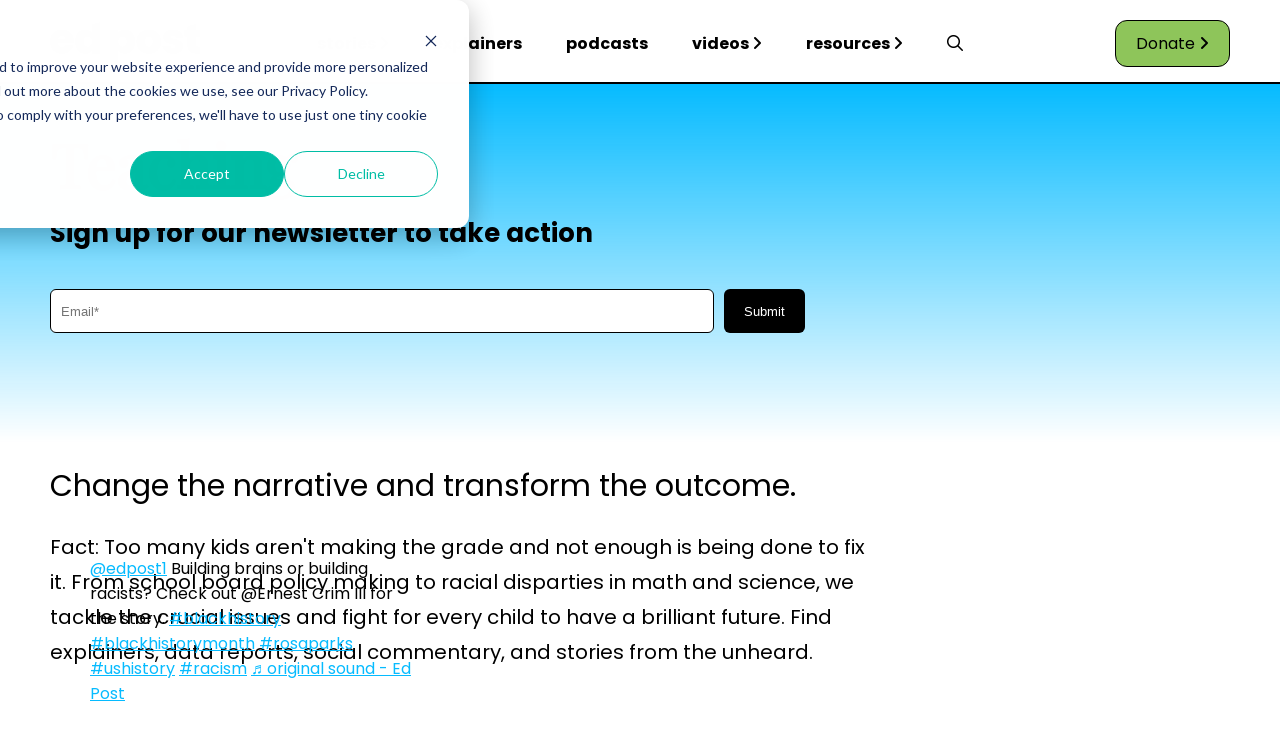

--- FILE ---
content_type: text/html; charset=UTF-8
request_url: https://www.edpost.com/teaching
body_size: 8672
content:
<!doctype html><html><head>
    <link rel="stylesheet" href="https://www.edpost.com/hubfs/hub_generated/template_assets/1/145932945696/1751316117307/template_Main.min.css">
    <link rel="preconnect" href="https://fonts.googleapis.com">
    <link rel="preconnect" href="https://fonts.gstatic.com" crossorigin>
    <link href="https://fonts.googleapis.com/css2?family=Playfair+Display&amp;family=Poppins:wght@400;600;700&amp;display=swap" rel="stylesheet">    
    
    <meta charset="utf-8">
    <title>Teaching</title>
    <meta name="description" content="Explore articles on teaching including whole child development, social-emotional learning, diversity, and academic standards for effective education.">
    
      <link rel="shortcut icon" href="https://www.edpost.com/hubfs/ep%20favicon-1.png">
    
    <meta name="viewport" content="width=device-width, initial-scale=1">

    
    <meta property="og:description" content="Explore articles on teaching including whole child development, social-emotional learning, diversity, and academic standards for effective education.">
    <meta property="og:title" content="Teaching">
    <meta name="twitter:description" content="Explore articles on teaching including whole child development, social-emotional learning, diversity, and academic standards for effective education.">
    <meta name="twitter:title" content="Teaching">

    

    
    <style>
a.cta_button{-moz-box-sizing:content-box !important;-webkit-box-sizing:content-box !important;box-sizing:content-box !important;vertical-align:middle}.hs-breadcrumb-menu{list-style-type:none;margin:0px 0px 0px 0px;padding:0px 0px 0px 0px}.hs-breadcrumb-menu-item{float:left;padding:10px 0px 10px 10px}.hs-breadcrumb-menu-divider:before{content:'›';padding-left:10px}.hs-featured-image-link{border:0}.hs-featured-image{float:right;margin:0 0 20px 20px;max-width:50%}@media (max-width: 568px){.hs-featured-image{float:none;margin:0;width:100%;max-width:100%}}.hs-screen-reader-text{clip:rect(1px, 1px, 1px, 1px);height:1px;overflow:hidden;position:absolute !important;width:1px}
</style>

<link rel="stylesheet" href="https://www.edpost.com/hubfs/hub_generated/module_assets/1/145932945971/1742696540334/module_Global_Header.min.css">
 
  <style> 
    #hs_cos_wrapper_module_17002406556107 .moduleStyles {
  padding-top:5px;
  padding-bottom:0px;
  background-color:rgba(255,255,255,1.0);
}
     
  </style>

<link rel="stylesheet" href="https://www.edpost.com/hubfs/hub_generated/module_assets/1/146237286454/1742696550137/module_Interior_Page_Header.min.css">
 
  <style> 
    #hs_cos_wrapper_widget_1700487538009 .moduleStyles {
  padding-top:40px;
  padding-bottom:110px;
  background-image:linear-gradient(to bottom,rgba(6,187,255,1),rgba(255,255,255,0));
}
     
  </style>

<link rel="stylesheet" href="https://www.edpost.com/hubfs/hub_generated/module_assets/1/146240425590/1742696551035/module_Content_and_TikTok_Embed.min.css">
 
  <style> 
    #hs_cos_wrapper_widget_1700488277541 .moduleStyles {
  padding-top:0px;
  padding-bottom:30px;
  background-color:rgba(255,255,255,1.0);
}
     
  </style>

<link rel="stylesheet" href="https://www.edpost.com/hubfs/hub_generated/module_assets/1/145956499333/1742696545889/module_10_Million_Voices.min.css">
 
  <style> 
    #hs_cos_wrapper_widget_1701221448814 .moduleStyles {
  padding-top:30px;
  padding-bottom:30px;
  background-image:url(https://www.edpost.com/hubfs/Podcasts_BG.jpg);
  background-size:cover;
  background-position:center center;
}
     
  </style>

<link rel="stylesheet" href="https://www.edpost.com/hubfs/hub_generated/module_assets/1/146242937002/1742696552137/module_Blog_Tags.min.css">
 
  <style> 
    #hs_cos_wrapper_widget_1700489669290 .moduleStyles {
  padding-top:40px;
  padding-bottom:30px;
  background-color:rgba(255,255,255,1.0);
}
     
  </style>

<link rel="stylesheet" href="https://www.edpost.com/hubfs/hub_generated/module_assets/1/145936216910/1742696541662/module_Featured_Stories.min.css">
 
  <style> 
    #hs_cos_wrapper_widget_1700490348104 .moduleStyles {
  padding-top:30px;
  padding-bottom:30px;
  background-color:rgba(255,255,255,1.0);
}
     
  </style>

<link rel="stylesheet" href="https://www.edpost.com/hubfs/hub_generated/module_assets/1/145954772291/1742696544911/module_Explainers.min.css">
<link rel="stylesheet" href="https://www.edpost.com/hubfs/hub_generated/template_assets/1/148964253221/1742597363789/template_splide-skyblue.min.css">
 
  <style> 
    #hs_cos_wrapper_widget_1700490356023 .moduleStyles {
  padding-top:30px;
  padding-bottom:30px;
  background-color:rgba(255,255,255,1.0);
}

@media screen and (max-width:650px) {
  #hs_cos_wrapper_widget_1700490356023 #modulewidget_1700490356023 .splide__arrow { top:40% !important; }
}
     
  </style>

<link rel="stylesheet" href="https://www.edpost.com/hubfs/hub_generated/module_assets/1/185614309640/1740911447931/module_Global_Footer_Update.min.css">
 
  <style>

    .moduleStyles{
      background-color: rgba(255, 255, 255, 1.0); 
      padding-top: 30px;
padding-right: 0px;
padding-bottom: 30px;
padding-left: 0px;
; 
    }
    
  </style>

    <script src="https://www.edpost.com/hubfs/hub_generated/template_assets/1/145956655979/1742597362526/template_splide.min.js"></script>

    
<!--  Added by GoogleAnalytics integration -->
<script>
var _hsp = window._hsp = window._hsp || [];
_hsp.push(['addPrivacyConsentListener', function(consent) { if (consent.allowed || (consent.categories && consent.categories.analytics)) {
  (function(i,s,o,g,r,a,m){i['GoogleAnalyticsObject']=r;i[r]=i[r]||function(){
  (i[r].q=i[r].q||[]).push(arguments)},i[r].l=1*new Date();a=s.createElement(o),
  m=s.getElementsByTagName(o)[0];a.async=1;a.src=g;m.parentNode.insertBefore(a,m)
})(window,document,'script','//www.google-analytics.com/analytics.js','ga');
  ga('create','UA-54217030-1','auto');
  ga('send','pageview');
}}]);
</script>

<!-- /Added by GoogleAnalytics integration -->

<!--  Added by GoogleTagManager integration -->
<script>
var _hsp = window._hsp = window._hsp || [];
window.dataLayer = window.dataLayer || [];
function gtag(){dataLayer.push(arguments);}

var useGoogleConsentModeV2 = true;
var waitForUpdateMillis = 1000;



var hsLoadGtm = function loadGtm() {
    if(window._hsGtmLoadOnce) {
      return;
    }

    if (useGoogleConsentModeV2) {

      gtag('set','developer_id.dZTQ1Zm',true);

      gtag('consent', 'default', {
      'ad_storage': 'denied',
      'analytics_storage': 'denied',
      'ad_user_data': 'denied',
      'ad_personalization': 'denied',
      'wait_for_update': waitForUpdateMillis
      });

      _hsp.push(['useGoogleConsentModeV2'])
    }

    (function(w,d,s,l,i){w[l]=w[l]||[];w[l].push({'gtm.start':
    new Date().getTime(),event:'gtm.js'});var f=d.getElementsByTagName(s)[0],
    j=d.createElement(s),dl=l!='dataLayer'?'&l='+l:'';j.async=true;j.src=
    'https://www.googletagmanager.com/gtm.js?id='+i+dl;f.parentNode.insertBefore(j,f);
    })(window,document,'script','dataLayer','GTM-MHB9BD5');

    window._hsGtmLoadOnce = true;
};

_hsp.push(['addPrivacyConsentListener', function(consent){
  if(consent.allowed || (consent.categories && consent.categories.analytics)){
    hsLoadGtm();
  }
}]);

</script>

<!-- /Added by GoogleTagManager integration -->

    <link rel="canonical" href="https://www.edpost.com/teaching">

<script type="text/javascript" src="https://ajax.googleapis.com/ajax/libs/jquery/1.11.1/jquery.min.js"></script>
<!-- cachebuster --> 
 
<link rel="stylesheet" href="https://maxcdn.bootstrapcdn.com/font-awesome/4.5.0/css/font-awesome.min.css">

<meta property="og:image" content="https://www.edpost.com/hubfs/multiracial-group-of-high-school-students-using-th-2024-01-25-21-13-30-utc.jpg">
<meta property="og:image:width" content="3600">
<meta property="og:image:height" content="1890">
<meta property="og:image:alt" content="group of multi-racial students">
<meta name="twitter:image" content="https://www.edpost.com/hubfs/multiracial-group-of-high-school-students-using-th-2024-01-25-21-13-30-utc.jpg">
<meta name="twitter:image:alt" content="group of multi-racial students">

<meta property="og:url" content="https://www.edpost.com/teaching">
<meta name="twitter:card" content="summary_large_image">
<meta http-equiv="content-language" content="en">






  <meta name="generator" content="HubSpot"></head>
  <body>
<!--  Added by GoogleTagManager integration -->
<noscript><iframe src="https://www.googletagmanager.com/ns.html?id=GTM-MHB9BD5" height="0" width="0" style="display:none;visibility:hidden"></iframe></noscript>

<!-- /Added by GoogleTagManager integration -->


    <div id="hs_cos_wrapper_module_17002406556107" class="hs_cos_wrapper hs_cos_wrapper_widget hs_cos_wrapper_type_module" style="" data-hs-cos-general-type="widget" data-hs-cos-type="module"><div id="global_header_desktop_container" class="moduleStyles">
  <div class="bodyContainer">
    <div class="global_header_wrapper">
      <div class="global_header_logo_area">
        
        
        <a href="https://www.edpost.com">
        
          
          
            
          
           
          <img class="leftImage" src="https://www.edpost.com/hubfs/Logo.svg" alt="Logo" loading="lazy" width="150" height="43" style="max-width: 100%; height: auto;">
        
        </a>
      </div>
      <div class="global_header_menu_area">
         
        
        <ul class="global_header_menu">
           
            <li class="global_header_menu__items"><a class="global_header_menu__links" href="https://www.edpost.com/stories">stories</a>
               <i class="fa-solid fa-angle-right"></i> 
                <ul class="nested_desktop_menu">
                   
                    <li class="nested_desktop_menu__items"><a class="nested_desktop_menu__links" href="https://www.edpost.com/teaching"> teaching </a></li>
                   
                    <li class="nested_desktop_menu__items"><a class="nested_desktop_menu__links" href="https://www.edpost.com/learning"> learning </a></li>
                   
                    <li class="nested_desktop_menu__items"><a class="nested_desktop_menu__links" href="https://www.edpost.com/inclusion"> inclusion </a></li>
                   
                </ul>
               
            </li>
           
            <li class="global_header_menu__items"><a class="global_header_menu__links" href="https://www.edpost.com/explainer">explainers</a>
               
            </li>
           
            <li class="global_header_menu__items"><a class="global_header_menu__links" href="https://www.edpost.com/podcasts">podcasts</a>
               
            </li>
           
            <li class="global_header_menu__items"><a class="global_header_menu__links" href="https://www.edpost.com/videos">videos</a>
               <i class="fa-solid fa-angle-right"></i> 
                <ul class="nested_desktop_menu">
                   
                    <li class="nested_desktop_menu__items"><a class="nested_desktop_menu__links" href="https://www.edpost.com/schools-that-can"> Schools That Can </a></li>
                   
                    <li class="nested_desktop_menu__items"><a class="nested_desktop_menu__links" href="https://www.edpost.com/schoolsthatbelieve-stlouis"> Schools That Can - St. Louis </a></li>
                   
                </ul>
               
            </li>
           
            <li class="global_header_menu__items"><a class="global_header_menu__links" href="https://www.edpost.com/resources">resources</a>
               <i class="fa-solid fa-angle-right"></i> 
                <ul class="nested_desktop_menu">
                   
                    <li class="nested_desktop_menu__items"><a class="nested_desktop_menu__links" href="https://www.edpost.com/stories/tag/edtech"> ai in education </a></li>
                   
                    <li class="nested_desktop_menu__items"><a class="nested_desktop_menu__links" href="https://www.edpost.com/stories/tag/parents"> for parents </a></li>
                   
                    <li class="nested_desktop_menu__items"><a class="nested_desktop_menu__links" href="https://www.edpost.com/teaching"> for teachers </a></li>
                   
                </ul>
               
            </li>
           
            <li class="global_header_menu__items"><a class="global_header_menu__links" href="https://www.edpost.com/search"><i class="fa-regular fa-magnifying-glass"></i></a>
               
            </li>
           
        </ul>
        
      </div>
      <div class="global_header_call_to_action_area">
        
        
        <a class="btn" href="https://brightbeamnetwork.org/donate/">
          Donate <i class="fa-solid fa-angle-right"></i>
        </a>
      </div>
    </div>
  </div>  
  
  <div class="globalMobileHeaderDivider_Line"></div>
</div>

<div id="global_mobile_container" class="moduleStyles">
  <div class="bodyContainer">
    <div class="mobile_global_menu_wrapper">
      <div class="mobile_global_logo_area">
        
        
        <a href="https://www.edpost.com">
        
          
          
            
          
           
          <img class="leftImage" src="https://www.edpost.com/hubfs/Logo.svg" alt="Logo" loading="lazy" width="150" height="43" style="max-width: 100%; height: auto;">
        
        </a>
      </div>
      <div class="mobile_global_bars_area">
        <img src="https://www.edpost.com/hubfs/raw_assets/public/edPost/Images/Button-Primary.svg" id="MobileBars">
        <img src="https://www.edpost.com/hubfs/raw_assets/public/edPost/Images/close_icon.svg" id="closeMobileIcon" class="hideIcon">
      </div>
    </div>
  </div>
</div>


<div id="mobileExpanded" class="hiddenExpanded">
  <div class="mobileExpandedDividerLine"></div>
  <div class="bodyContainer">
    
    
    <ul class="mobile_expanded_menu">
       
        <li class="mobile_expanded_menu_item"><a class="mobile_expanded_link" href="https://www.edpost.com/stories"> stories </a>
           <i class="MobileChevronDown fa-solid fa-chevron-down"></i>
            <ul class="nested_mobile_menu hiddenMobileMenu">
               
                <li class="nested_mobile_menu__items"><a class="nested_mobile_menu__links" href="https://www.edpost.com/teaching"> teaching </a></li>
               
                <li class="nested_mobile_menu__items"><a class="nested_mobile_menu__links" href="https://www.edpost.com/learning"> learning </a></li>
               
                <li class="nested_mobile_menu__items"><a class="nested_mobile_menu__links" href="https://www.edpost.com/inclusion"> inclusion </a></li>
               
            </ul>
           
        </li>
       
        <li class="mobile_expanded_menu_item"><a class="mobile_expanded_link" href="https://www.edpost.com/explainer"> explainers </a>
           
        </li>
       
        <li class="mobile_expanded_menu_item"><a class="mobile_expanded_link" href="https://www.edpost.com/podcasts"> podcasts </a>
           
        </li>
       
        <li class="mobile_expanded_menu_item"><a class="mobile_expanded_link" href="https://www.edpost.com/videos"> videos </a>
           <i class="MobileChevronDown fa-solid fa-chevron-down"></i>
            <ul class="nested_mobile_menu hiddenMobileMenu">
               
                <li class="nested_mobile_menu__items"><a class="nested_mobile_menu__links" href="https://www.edpost.com/schools-that-can"> Schools That Can </a></li>
               
                <li class="nested_mobile_menu__items"><a class="nested_mobile_menu__links" href="https://www.edpost.com/schoolsthatbelieve-stlouis"> Schools That Can - St. Louis </a></li>
               
            </ul>
           
        </li>
       
        <li class="mobile_expanded_menu_item"><a class="mobile_expanded_link" href="https://www.edpost.com/resources"> resources </a>
           <i class="MobileChevronDown fa-solid fa-chevron-down"></i>
            <ul class="nested_mobile_menu hiddenMobileMenu">
               
                <li class="nested_mobile_menu__items"><a class="nested_mobile_menu__links" href="https://www.edpost.com/stories/tag/edtech"> ai in education </a></li>
               
                <li class="nested_mobile_menu__items"><a class="nested_mobile_menu__links" href="https://www.edpost.com/stories/tag/parents"> for parents </a></li>
               
                <li class="nested_mobile_menu__items"><a class="nested_mobile_menu__links" href="https://www.edpost.com/teaching"> for teachers </a></li>
               
            </ul>
           
        </li>
       
        <li class="mobile_expanded_menu_item"><a class="mobile_expanded_link" href="https://www.edpost.com/search"> <i class="fa-regular fa-magnifying-glass"></i> </a>
           
        </li>
       
    </ul>
    
    <div class="mobile_call_to_action__container">
        
        
        <a class="btn" href="https://brightbeamnetwork.org/donate/">
          Donate <i class="fa-solid fa-angle-right"></i>
        </a>
    </div>
    
    <div class="mobile_social_container">
      
       
        <a class="blackLinks" href="https://www.facebook.com/EdPostAction/"> 
          <i class="MobileSocialIcon fa-brands fa-facebook-f"></i>
        </a>
       
      
       
        <a class="blackLinks" href="https://www.linkedin.com/company/brightbeamnetwork/"> 
          <i class="MobileSocialIcon fa-brands fa-linkedin-in"></i>
        </a>
       
      
       
        <a class="blackLinks" href="https://twitter.com/edu_post?ref_src=twsrc%5Egoogle%7Ctwcamp%5Eserp%7Ctwgr%5Eauthor"> 
          <i class="MobileSocialIcon fa-brands fa-twitter"></i>
        </a>
       
      
      
       
        <a class="blackLinks" href="https://www.instagram.com/edu_post/?hl=en"> 
          <i class="MobileSocialIcon fa-brands fa-instagram"></i>
        </a>
       
      
       
        <a class="blackLinks" href="https://www.tiktok.com/@edpost1"> 
          <i class="MobileSocialIcon fa-brands fa-tiktok"></i>
        </a>
      
      
      
    </div>
    
  </div>
</div>




</div> 
    
      <span id="hs_cos_wrapper_my_flexible_column" class="hs_cos_wrapper hs_cos_wrapper_widget_container hs_cos_wrapper_type_widget_container" style="" data-hs-cos-general-type="widget_container" data-hs-cos-type="widget_container"><div id="hs_cos_wrapper_widget_1700487538009" class="hs_cos_wrapper hs_cos_wrapper_widget hs_cos_wrapper_type_module" style="" data-hs-cos-general-type="widget" data-hs-cos-type="module"><div class="moduleStyles">
  <div class="bodyContainer">
    <h1 class="interior_page_header"> Teaching </h1>
    <h3 class="interior_page_subheader"> Sign up for our newsletter to take action </h3>
    <div class="the_form_container__wrapper">
      <div class="the_form_container__item">
        <div class="headerForm">
          <span id="hs_cos_wrapper_widget_1700487538009_" class="hs_cos_wrapper hs_cos_wrapper_widget hs_cos_wrapper_type_form" style="" data-hs-cos-general-type="widget" data-hs-cos-type="form"><h3 id="hs_cos_wrapper_form_455213470_title" class="hs_cos_wrapper form-title" data-hs-cos-general-type="widget_field" data-hs-cos-type="text"></h3>

<div id="hs_form_target_form_455213470"></div>









</span>
        </div>
      </div>
    </div>
  </div>
</div>



</div>
<div id="hs_cos_wrapper_widget_1700488277541" class="hs_cos_wrapper hs_cos_wrapper_widget hs_cos_wrapper_type_module" style="" data-hs-cos-general-type="widget" data-hs-cos-type="module"><div class="moduleStyles">
  <div class="bodyContainer">
    <div class="content_and_tiktok_wrapper">
      <div class="tikTok_content_area">
        <h2 style="line-height: 1.25;">Change the narrative and transform the outcome.&nbsp;</h2>
<p style="line-height: 1.75;">Fact: Too many kids aren't making the grade and not enough is being done to fix it. From school board policy making to racial disparties in math and science, we tackle the crucial issues and fight for every child to have a brilliant future. Find explainers, data reports, social commentary, and stories from the unheard.</p>
        
        <div class="btnContainer">
          
        </div>
        
      </div>
      <div class="tikTok_embed_area">
        <blockquote class="tiktok-embed" cite="https://www.tiktok.com/@edpost1/video/7330325506816003371" data-video-id="7330325506816003371" style="max-width: 605px;min-width: 325px;"> <section> <a target="_blank" title="@edpost1" href="https://www.tiktok.com/@edpost1?refer=embed">@edpost1</a> Building brains or building racists? Check out @Ernest Crim III for the story.  <a title="blackhistory" target="_blank" href="https://www.tiktok.com/tag/blackhistory?refer=embed">#blackhistory</a> <a title="blackhistorymonth" target="_blank" href="https://www.tiktok.com/tag/blackhistorymonth?refer=embed">#blackhistorymonth</a> <a title="rosaparks" target="_blank" href="https://www.tiktok.com/tag/rosaparks?refer=embed">#rosaparks</a> <a title="ushistory" target="_blank" href="https://www.tiktok.com/tag/ushistory?refer=embed">#ushistory</a> <a title="racism" target="_blank" href="https://www.tiktok.com/tag/racism?refer=embed">#racism</a> <a target="_blank" title="♬ original sound - Ed Post" href="https://www.tiktok.com/music/original-sound-7330325747179031342?refer=embed">♬ original sound - Ed Post</a> </section> </blockquote> <script async src="https://www.tiktok.com/embed.js"></script> 
      </div>
    </div>
  </div>
</div>





</div>
<div id="hs_cos_wrapper_widget_1701221448814" class="hs_cos_wrapper hs_cos_wrapper_widget hs_cos_wrapper_type_module" style="" data-hs-cos-general-type="widget" data-hs-cos-type="module"><div class="moduleStyles">
  <div class="bodyContainer">
    <h2 class="ten_million_headlines"> Ten Million 
    <span class="reversedText">Voices</span>
    
      
      
       
      <img src="https://www.edpost.com/hs-fs/hubfs/imageOne.png?width=150&amp;height=43&amp;name=imageOne.png" alt="imageOne" loading="lazy" width="150" height="43" srcset="https://www.edpost.com/hs-fs/hubfs/imageOne.png?width=75&amp;height=22&amp;name=imageOne.png 75w, https://www.edpost.com/hs-fs/hubfs/imageOne.png?width=150&amp;height=43&amp;name=imageOne.png 150w, https://www.edpost.com/hs-fs/hubfs/imageOne.png?width=225&amp;height=65&amp;name=imageOne.png 225w, https://www.edpost.com/hs-fs/hubfs/imageOne.png?width=300&amp;height=86&amp;name=imageOne.png 300w, https://www.edpost.com/hs-fs/hubfs/imageOne.png?width=375&amp;height=108&amp;name=imageOne.png 375w, https://www.edpost.com/hs-fs/hubfs/imageOne.png?width=450&amp;height=129&amp;name=imageOne.png 450w" sizes="(max-width: 150px) 100vw, 150px">
    
    Demanding
    
      
      
       
      <img src="https://www.edpost.com/hs-fs/hubfs/imageTwo.png?width=150&amp;height=63&amp;name=imageTwo.png" alt="imageTwo" loading="lazy" width="150" height="63" srcset="https://www.edpost.com/hs-fs/hubfs/imageTwo.png?width=75&amp;height=32&amp;name=imageTwo.png 75w, https://www.edpost.com/hs-fs/hubfs/imageTwo.png?width=150&amp;height=63&amp;name=imageTwo.png 150w, https://www.edpost.com/hs-fs/hubfs/imageTwo.png?width=225&amp;height=95&amp;name=imageTwo.png 225w, https://www.edpost.com/hs-fs/hubfs/imageTwo.png?width=300&amp;height=126&amp;name=imageTwo.png 300w, https://www.edpost.com/hs-fs/hubfs/imageTwo.png?width=375&amp;height=158&amp;name=imageTwo.png 375w, https://www.edpost.com/hs-fs/hubfs/imageTwo.png?width=450&amp;height=189&amp;name=imageTwo.png 450w" sizes="(max-width: 150px) 100vw, 150px">
    
    Better
    <span class="reversedText">for our children </span>
      
       
    </h2>
  </div>
</div>





</div>
<div id="hs_cos_wrapper_widget_1700489669290" class="hs_cos_wrapper hs_cos_wrapper_widget hs_cos_wrapper_type_module" style="" data-hs-cos-general-type="widget" data-hs-cos-type="module"><div class="moduleStyles">
  <div class="bodyContainer">
    
    <div class="tags__box">
      <h4 class="view_by_topic"> More Stories About Teaching </h4>
      
         <a class="blogTagLink" href="https://www.edpost.com/stories/tag/whole-child"> whole child </a>  
      
         <a class="blogTagLink" href="https://www.edpost.com/stories/tag/school-choice"> School Choice </a>  
      
         <a class="blogTagLink" href=""> Enrollment </a>  
      
         <a class="blogTagLink" href="https://www.edpost.com/stories/tag/standards"> Standards </a>  
      
         <a class="blogTagLink" href="https://www.edpost.com/stories/tag/math"> Math </a>  
      
         <a class="blogTagLink" href="https://www.edpost.com/stories/tag/literacy"> Literacy </a>  
      
         <a class="blogTagLink" href="https://www.edpost.com/stories/tag/achievement-gap"> Achievement Gap </a>  
      
         <a class="blogTagLink" href="https://www.edpost.com/stories/tag/charter-schools"> Charter Schools </a>  
      
         <a class="blogTagLink" href="https://www.edpost.com/stories/tag/social-emotional-learning"> Social Emotional Learning </a>  
      
         <a class="blogTagLink" href="https://www.edpost.com/stories/tag/standards"> Standards </a>  
      
         <a class="blogTagLink" href="https://www.edpost.com/explainer/tag/california"> California </a>  
      
         <a class="blogTagLink" href="https://www.edpost.com/stories/tag/stem"> STEM </a>  
      
         <a class="blogTagLink" href="https://www.edpost.com/stories/tag/crt"> CRT </a>  
      
         <a class="blogTagLink" href="https://www.edpost.com/stories/tag/diversity"> Diversity </a>  
      
         <a class="blogTagLink" href="https://www.edpost.com/stories/tag/iep"> IEP </a>  
      
         <a class="blogTagLink" href="https://www.edpost.com/stories/tag/teaching"> Teaching </a>  
      
         <a class="blogTagLink" href="https://www.edpost.com/stories/tag/parents"> Parents </a>  
      
    </div>
    
  </div>
</div>






</div>
<div id="hs_cos_wrapper_widget_1700490348104" class="hs_cos_wrapper hs_cos_wrapper_widget hs_cos_wrapper_type_module" style="" data-hs-cos-general-type="widget" data-hs-cos-type="module">


<div class="moduleStyles">
  <div class="bodyContainer">
    <div class="recent_podcast_header__wrapper">
      <div class="recent_podcast_header__content">
        <h2>  Featured Stories </h2>
      </div>
     <div class="recent_podcast_button__area">
        <a class="btn" href="https://www.edpost.com/stories">all stories <i class="fa-solid fa-angle-right"></i></a>
      </div>
    </div>
    
    <div class="featured_stories_main_wrapper">
      <div class="featured_story_area">
         
           
            <a class="blackLinks" href="https://www.edpost.com/stories/rebooting-civics-for-the-digital-age"> 
            <div style="background-image:url('https://www.edpost.com/hubfs/civics-education-students-democracy-preop-825x495.jpg');" class="featured_storyBG"></div>
            <p> Rebooting Civics for the Digital Age </p></a>
            <div class="featuredStoriesDividerLine"></div>
           
         
           
         
           
         
           
         
           
         
      </div>
      <div class="recent_story_area">
         
           
         
           
            <div class="recent_story_inner__area__wrapper">
              <div class="recent_story_inner_image_area">
                <a class="blackLinks" href="https://www.edpost.com/stories/when-disneys-frozen-ii-represents-indigenous-peoples-better-than-elementary-schools-theres-a-problem"> 
                  <div style="background-image:url('https://www.edpost.com/hubfs/Frozen-1.jpg');" class="featuredInner_storyBG"></div>
                </a>
              </div>
              <div class="recent_story_inner_content_area">
                <a class="blackLinks" href="https://www.edpost.com/stories/when-disneys-frozen-ii-represents-indigenous-peoples-better-than-elementary-schools-theres-a-problem"> 
                  <p> What “Frozen II” Gets Right About Indigenous Representation—and What Schools Still Get Wrong </p>
                </a>
              </div>
            </div>
            <div class="featuredStoriesDividerLine_Right"></div> 
           
         
           
            <div class="recent_story_inner__area__wrapper">
              <div class="recent_story_inner_image_area">
                <a class="blackLinks" href="https://www.edpost.com/stories/we-can-tell-the-truth-about-thanksgiving-to-our-preschoolers-too"> 
                  <div style="background-image:url('https://www.edpost.com/hubfs/happy-black-father-and-daughter-having-fun-during-2024-12-13-18-31-49-utc.jpg');" class="featuredInner_storyBG"></div>
                </a>
              </div>
              <div class="recent_story_inner_content_area">
                <a class="blackLinks" href="https://www.edpost.com/stories/we-can-tell-the-truth-about-thanksgiving-to-our-preschoolers-too"> 
                  <p> We Can Tell the Truth About Thanksgiving to Our Preschoolers, Too </p>
                </a>
              </div>
            </div>
            <div class="featuredStoriesDividerLine_Right"></div> 
           
         
           
            <div class="recent_story_inner__area__wrapper">
              <div class="recent_story_inner_image_area">
                <a class="blackLinks" href="https://www.edpost.com/stories/teachers-any-lesson-about-thanksgiving-should-include-native-american-perspectives"> 
                  <div style="background-image:url('https://www.edpost.com/hubfs/maxresdefault%20%281%29-3.jpg');" class="featuredInner_storyBG"></div>
                </a>
              </div>
              <div class="recent_story_inner_content_area">
                <a class="blackLinks" href="https://www.edpost.com/stories/teachers-any-lesson-about-thanksgiving-should-include-native-american-perspectives"> 
                  <p> Teachers, Any Lesson About Thanksgiving Should Include Native American Perspectives </p>
                </a>
              </div>
            </div>
            <div class="featuredStoriesDividerLine_Right"></div> 
           
         
           
            <div class="recent_story_inner__area__wrapper">
              <div class="recent_story_inner_image_area">
                <a class="blackLinks" href="https://www.edpost.com/stories/stop-spreading-lies-about-thanksgiving"> 
                  <div style="background-image:url('https://www.edpost.com/hubfs/First%20Thanksgiving.jpg');" class="featuredInner_storyBG"></div>
                </a>
              </div>
              <div class="recent_story_inner_content_area">
                <a class="blackLinks" href="https://www.edpost.com/stories/stop-spreading-lies-about-thanksgiving"> 
                  <p> Stop Spreading Lies About Thanksgiving </p>
                </a>
              </div>
            </div>
            <div class="featuredStoriesDividerLine_Right"></div> 
           
         
      </div>
    </div>
  </div>
</div>





</div>
<div id="hs_cos_wrapper_widget_1700490356023" class="hs_cos_wrapper hs_cos_wrapper_widget hs_cos_wrapper_type_module" style="" data-hs-cos-general-type="widget" data-hs-cos-type="module">







<div class="moduleStyles">
  <div class="bodyContainer">
    
    <div class="recent_podcast_header__wrapper">
      <div class="recent_podcast_header__content">
        <h2> Explainers </h2>
      </div>
     <div class="recent_podcast_button__area">
        <a class="allExplainersBtN" href="https://www.edpost.com/explainer">all explainers <i class="fa-solid fa-angle-right"></i></a>
      </div>
    </div>
    
    
    <div class="splide" id="modulewidget_1700490356023" aria-label="Splide Basic HTML Example">
      <div class="splide__track">
        <ul class="splide__list">
          
            <li class="splide__slide"> 
              <div class="the_slide_wrapper">
                <div class="the_slide_image" style="background-image:url('https://www.edpost.com/hubfs/Imported_Blog_Media/AdobeStock_205703476.jpg');">
                  
                </div>
                <div class="the_slide_content">
                  <div>
                    <h3 class="explainer_name">What's an IEP and How to Ensure Your Child's Needs Are Met?</h3>
                    <p><a class="author_link" href="admin"> Ed Post Staff </a> </p>
                    <p> If you have a child with disabilities, you’re not alone: According to the latest data, over 7 million American schoolchildren — 14% of all students ages 3-21 — are classified as eligible for special...  </p>
                  </div>
                  <div>
                    <a class="allExplainersBtN" href="https://www.edpost.com/explainer/explained-what-is-an-iep-and-how-to-make-sure-your-childs-needs-are-met"> read more </a>
                  </div>
                </div>
              </div>
            </li>
          
        </ul>
      </div>
    </div>
    
    
  </div>
</div>

 



</div></span>
    
    <div id="hs_cos_wrapper_module_17387227618401" class="hs_cos_wrapper hs_cos_wrapper_widget hs_cos_wrapper_type_module" style="" data-hs-cos-general-type="widget" data-hs-cos-type="module"><div class="moduleStyles">
  <div class="bodyContainer">
    <div class="global_footer_wrapper">
      <div class="global_footer_logo">
        
        
        <a href="">
          
          
          
          
          
          
          <img src="https://www.edpost.com/hubfs/Logo.svg" alt="Logo" loading="lazy" width="150" height="43" style="max-width: 100%; height: auto;">
          
        </a>  
      </div>
      
      
        <div class="global_footer_menu">
          <span id="hs_cos_wrapper_module_17387227618401_" class="hs_cos_wrapper hs_cos_wrapper_widget hs_cos_wrapper_type_simple_menu" style="" data-hs-cos-general-type="widget" data-hs-cos-type="simple_menu"><div id="hs_menu_wrapper_module_17387227618401_" class="hs-menu-wrapper active-branch flyouts hs-menu-flow-horizontal" role="navigation" data-sitemap-name="" data-menu-id="" aria-label="Navigation Menu">
 <ul role="menu">
  <li class="hs-menu-item hs-menu-depth-1" role="none"><a href="https://www.edpost.com/stories" role="menuitem" target="_self">Stories</a></li>
  <li class="hs-menu-item hs-menu-depth-1" role="none"><a href="https://www.edpost.com/explainer" role="menuitem" target="_self">Explainers</a></li>
  <li class="hs-menu-item hs-menu-depth-1" role="none"><a href="https://www.edpost.com/podcasts" role="menuitem" target="_self">Podcasts</a></li>
 </ul>
</div></span>
        </div>
      
        <div class="global_footer_menu">
          <span id="hs_cos_wrapper_module_17387227618401_" class="hs_cos_wrapper hs_cos_wrapper_widget hs_cos_wrapper_type_simple_menu" style="" data-hs-cos-general-type="widget" data-hs-cos-type="simple_menu"><div id="hs_menu_wrapper_module_17387227618401_" class="hs-menu-wrapper active-branch flyouts hs-menu-flow-horizontal" role="navigation" data-sitemap-name="" data-menu-id="" aria-label="Navigation Menu">
 <ul role="menu">
  <li class="hs-menu-item hs-menu-depth-1" role="none"><a href="https://www.edpost.com/videos" role="menuitem" target="_self">Videos</a></li>
  <li class="hs-menu-item hs-menu-depth-1" role="none"><a href="https://www.edpost.com/take-action" role="menuitem" target="_self">Take Action</a></li>
  <li class="hs-menu-item hs-menu-depth-1" role="none"><a href="https://www.edpost.com/about-us" role="menuitem" target="_self">About</a></li>
 </ul>
</div></span>
        </div>
      
        <div class="global_footer_menu">
          <span id="hs_cos_wrapper_module_17387227618401_" class="hs_cos_wrapper hs_cos_wrapper_widget hs_cos_wrapper_type_simple_menu" style="" data-hs-cos-general-type="widget" data-hs-cos-type="simple_menu"><div id="hs_menu_wrapper_module_17387227618401_" class="hs-menu-wrapper active-branch flyouts hs-menu-flow-horizontal" role="navigation" data-sitemap-name="" data-menu-id="" aria-label="Navigation Menu">
 <ul role="menu">
  <li class="hs-menu-item hs-menu-depth-1" role="none"><a href="https://www.edpost.com/privacy-policy" role="menuitem" target="_self">Privacy Policy</a></li>
  <li class="hs-menu-item hs-menu-depth-1" role="none"><a href="https://www.edpost.com/resources" role="menuitem" target="_self">Resources</a></li>
 </ul>
</div></span>
        </div>
      
      
      <div class="footer_social_container">
        <a target="_blank" class="blackSocialLinks" href="https://www.facebook.com/EdPostAction/"><i class="footerSocialIcon fa-brands fa-facebook-f"></i></a>
        <a target="_blank" class="blackSocialLinks" href="https://www.linkedin.com/company/weareedpost/"><i class="footerSocialIcon fa-brands fa-linkedin-in"></i></a>
        <a target="_blank" class="blackSocialLinks" href="https://x.com/i/flow/login?redirect_after_login=%2Fedu_post"><i class="footerSocialIcon fa-brands fa-twitter"></i></a>
        <a target="_blank" class="blackSocialLinks" href="https://www.instagram.com/edu_post/?hl=en"><i class="footerSocialIcon fa-brands fa-instagram"></i></a>
        <a target="_blank" class="blackSocialLinks" href="https://www.tiktok.com/@edpost1"><i class="footerSocialIcon fa-brands fa-tiktok"></i></a>
      </div>
      
     
      
    </div>
    
    <div class="theFooterDivider"></div>
    
    <!-- Bottom Part of Footer ---> 
    
    <div class="bottom_footer_wrapper">
      <div class="bottom_footer_logo_container">
        
          
          
            
          
           
          <img class="bottomFooterLogo" src="https://www.edpost.com/hubfs/Brightbeam%20Logo.svg" alt="Brightbeam Logo" loading="lazy" width="189" height="60" style="max-width: 100%; height: auto;">
        
      </div>
      <div class="bottom_footer_content_area">
        <p>Ed Post is the flagship website platform of brightbeam, a 501(c3) network of education activists and influencers demanding a better education and a brighter future for every child.</p>
<p><strong> © 2020-2025 brightbeam. All rights reserved. </strong></p>
      </div>
    </div>
    
    
  </div>
</div>


</div>
    
    <script src="https://kit.fontawesome.com/5e60ff1772.js" crossorigin="anonymous"></script> 
    
<!-- HubSpot performance collection script -->
<script defer src="/hs/hsstatic/content-cwv-embed/static-1.1293/embed.js"></script>
<script>
var hsVars = hsVars || {}; hsVars['language'] = 'en';
</script>

<script src="/hs/hsstatic/cos-i18n/static-1.53/bundles/project.js"></script>
<script src="https://www.edpost.com/hubfs/hub_generated/module_assets/1/145932945971/1742696540334/module_Global_Header.min.js"></script>

    <!--[if lte IE 8]>
    <script charset="utf-8" src="https://js.hsforms.net/forms/v2-legacy.js"></script>
    <![endif]-->

<script data-hs-allowed="true" src="/_hcms/forms/v2.js"></script>

    <script data-hs-allowed="true">
        var options = {
            portalId: '9319911',
            formId: 'a5d087e0-528c-4144-afa1-03b7e4283af3',
            formInstanceId: '859',
            
            pageId: '146233907116',
            
            region: 'na1',
            
            
            
            
            pageName: "Teaching",
            
            
            
            inlineMessage: "Thanks for submitting the form.",
            
            
            rawInlineMessage: "Thanks for submitting the form.",
            
            
            hsFormKey: "2e526b953c1c203a1851360bd15e548c",
            
            
            css: '',
            target: '#hs_form_target_form_455213470',
            
            
            
            
            
            
            
            contentType: "standard-page",
            
            
            
            formsBaseUrl: '/_hcms/forms/',
            
            
            
            formData: {
                cssClass: 'hs-form stacked hs-custom-form'
            }
        };

        options.getExtraMetaDataBeforeSubmit = function() {
            var metadata = {};
            

            if (hbspt.targetedContentMetadata) {
                var count = hbspt.targetedContentMetadata.length;
                var targetedContentData = [];
                for (var i = 0; i < count; i++) {
                    var tc = hbspt.targetedContentMetadata[i];
                     if ( tc.length !== 3) {
                        continue;
                     }
                     targetedContentData.push({
                        definitionId: tc[0],
                        criterionId: tc[1],
                        smartTypeId: tc[2]
                     });
                }
                metadata["targetedContentMetadata"] = JSON.stringify(targetedContentData);
            }

            return metadata;
        };

        hbspt.forms.create(options);
    </script>

 

  <script>

    document.addEventListener("DOMContentLoaded", (event) => {
      new Splide('#modulewidget_1700490356023', {
        type: 'loop',
        perPage: 1,
        pagination: true,
        arrows: true
      }).mount();   
    });


  </script>




<!-- Start of HubSpot Analytics Code -->
<script type="text/javascript">
var _hsq = _hsq || [];
_hsq.push(["setContentType", "standard-page"]);
_hsq.push(["setCanonicalUrl", "https:\/\/www.edpost.com\/teaching"]);
_hsq.push(["setPageId", "146233907116"]);
_hsq.push(["setContentMetadata", {
    "contentPageId": 146233907116,
    "legacyPageId": "146233907116",
    "contentFolderId": null,
    "contentGroupId": null,
    "abTestId": null,
    "languageVariantId": 146233907116,
    "languageCode": "en",
    
    
}]);
</script>

<script type="text/javascript" id="hs-script-loader" async defer src="/hs/scriptloader/9319911.js"></script>
<!-- End of HubSpot Analytics Code -->


<script type="text/javascript">
var hsVars = {
    render_id: "406d2c39-a557-4f05-ab82-e800b3e764a4",
    ticks: 1767426070728,
    page_id: 146233907116,
    
    content_group_id: 0,
    portal_id: 9319911,
    app_hs_base_url: "https://app.hubspot.com",
    cp_hs_base_url: "https://cp.hubspot.com",
    language: "en",
    analytics_page_type: "standard-page",
    scp_content_type: "",
    
    analytics_page_id: "146233907116",
    category_id: 1,
    folder_id: 0,
    is_hubspot_user: false
}
</script>


<script defer src="/hs/hsstatic/HubspotToolsMenu/static-1.432/js/index.js"></script>

<script>
    window.init_zoombox_settings = {
        settings_zoom_doNotGoBeyond1X:'off'
        ,design_skin:'skin-nebula'
        ,settings_enableSwipe:'on'
        ,settings_enableSwipeOnDesktop:'off'
        ,settings_galleryMenu:'dock'
        ,settings_useImageTag:'on'
        ,settings_paddingHorizontal : '100'
        ,settings_paddingVertical : '100'
        ,settings_disablezoom:'off'
        ,settings_transition : 'fade'
        ,settings_transition_out : 'fade'
        ,settings_transition_gallery : 'slide'
        ,settings_disableSocial: 'on'
        ,settings_zoom_use_multi_dimension: 'off'
    };
 
    jQuery(document).ready(function($){
    });
</script>


  
</body></html>

--- FILE ---
content_type: text/css
request_url: https://www.edpost.com/hubfs/hub_generated/module_assets/1/146237286454/1742696550137/module_Interior_Page_Header.min.css
body_size: -393
content:
.interior_page_header{margin:0}.interior_page_subheader{margin-bottom:10px;margin-top:10px}.the_form_container__wrapper{display:flex;flex-direction:row;flex-wrap:wrap;justify-content:flex-start}.the_form_container__item{flex-basis:calc(100% - 350px)}.headerForm input[type=email]{border:1px solid #000;border-radius:6px;float:left;height:44px;max-width:80%;padding-left:10px;width:100%}.headerForm input[type=submit]{appearance:none;background-color:#000;border:none;border-radius:6px;color:#fff;height:44px;margin-left:10px;padding-left:20px;padding-right:20px;text-align:center}@media screen and (max-width:700px){.the_form_container__item{flex-basis:100%}.headerForm input[type=email]{border:1px solid #000;border-radius:6px;float:none;height:44px;max-width:100%;padding-left:10px;width:100%}.headerForm input[type=submit]{appearance:none;background-color:#000;border:none;border-radius:6px;color:#fff;height:44px;margin-left:0;margin-top:15px;padding-left:20px;padding-right:20px;text-align:center}}

--- FILE ---
content_type: text/css
request_url: https://www.edpost.com/hubfs/hub_generated/module_assets/1/146240425590/1742696551035/module_Content_and_TikTok_Embed.min.css
body_size: -607
content:
.content_and_tiktok_wrapper{align-items:center;display:flex;flex-direction:row;flex-wrap:wrap;justify-content:space-between}.tikTok_content_area{flex-basis:calc(100% - 350px)}.tikTok_embed_area{flex-basis:325px;margin-top:-150px}@media screen and (max-width:800px){.tikTok_content_area{flex-basis:100%}.tikTok_embed_area{flex-basis:100%;margin-top:0}}.secondBlackLink{color:#000;display:inline-block;padding-left:20px;text-decoration:underline}

--- FILE ---
content_type: text/css
request_url: https://www.edpost.com/hubfs/hub_generated/module_assets/1/145956499333/1742696545889/module_10_Million_Voices.min.css
body_size: -487
content:
.reversedText{-webkit-text-stroke-width:1px;-webkit-text-stroke-color:#000;color:transparent}.ten_million_headlines{font-size:57px;text-align:center;text-transform:uppercase}@media screen and (max-width:700px){.ten_million_headlines{font-size:40px;text-align:center;text-transform:uppercase}}.tenMillionBTN{vertical-align:middle}

--- FILE ---
content_type: text/css
request_url: https://www.edpost.com/hubfs/hub_generated/module_assets/1/146242937002/1742696552137/module_Blog_Tags.min.css
body_size: -683
content:
.tags__box{background-color:#06bbff;padding:20px}.view_by_topic{margin:0}.blogTagLink{background-color:#fff;border:1px solid #000;border-radius:35px;color:#000;display:inline-block;font-size:15px;font-weight:700;margin:10px 13px 10px 0;padding:10px 20px;text-decoration:none}

--- FILE ---
content_type: text/css
request_url: https://www.edpost.com/hubfs/hub_generated/module_assets/1/145936216910/1742696541662/module_Featured_Stories.min.css
body_size: -390
content:
.featured_stories_main_wrapper{align-items:flex-start;display:flex;flex-direction:row;flex-wrap:wrap;justify-content:space-between}.featured_story_area,.recent_story_area{flex-basis:48%}@media screen and (max-width:800px){.featured_story_area,.recent_story_area{flex-basis:100%}}.featured_storyBG{height:500px}.featuredInner_storyBG,.featured_storyBG{background-position:50%;background-repeat:no-repeat;background-size:cover}.featuredInner_storyBG{height:100px}.recent_story_inner__area__wrapper{align-items:flex-start;display:flex;flex-direction:row;flex-wrap:wrap;justify-content:space-between;padding-bottom:20px}.recent_story_inner_image_area{flex-basis:40%}.recent_story_inner_content_area{flex-basis:55%}@media screen and (max-width:650px){.recent_story_inner_content_area,.recent_story_inner_image_area{flex-basis:100%}.featuredInner_storyBG,.featured_storyBG{background-position:50%;background-repeat:no-repeat;background-size:cover;height:300px}}.recent_podcast_header__wrapper{align-items:center;display:flex;flex-direction:row;flex-wrap:wrap;justify-content:space-between}.recent_podcast_header__content{flex-basis:70%}.recent_podcast_button__area{flex-basis:30%;text-align:right}@media screen and (max-width:800px){.recent_podcast_header__content{flex-basis:100%}.recent_podcast_button__area{flex-basis:100%;margin-bottom:30px;text-align:left}}.featuredStoriesDividerLine,.featuredStoriesDividerLine_Right{background-color:#000;height:4px;width:100%}.featuredStoriesDividerLine_Right{margin-bottom:25px}